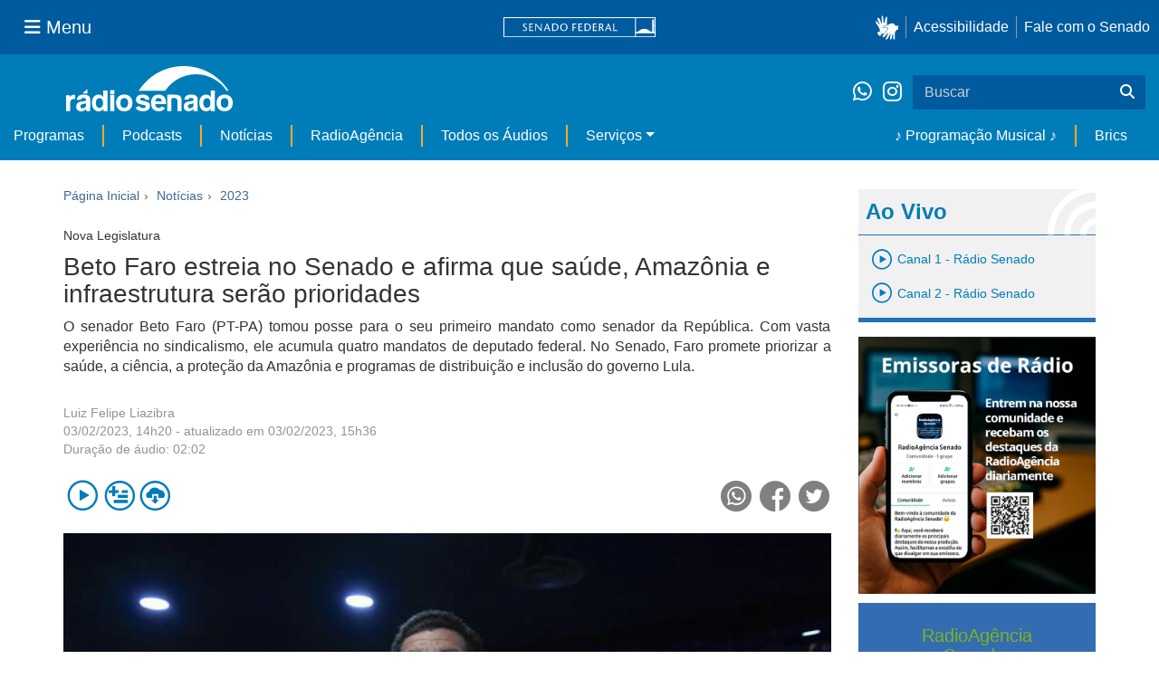

--- FILE ---
content_type: text/html;charset=utf-8
request_url: https://www12.senado.leg.br/radio/1/noticia/2023/02/03/beto-faro-estreia-no-senado-e-afirma-que-saude-amazonia-e-infraestrutura-serao-prioridades
body_size: 42591
content:
<!DOCTYPE html>
<html xmlns="http://www.w3.org/1999/xhtml" lang="pt-br" xml:lang="pt-br"><head itemscope="" itemtype="http://schema.org/WebSite"><meta http-equiv="Content-Type" content="text/html; charset=UTF-8" /><meta http-equiv="X-UA-Compatible" content="IE=edge" /><meta name="application-name" content="Rádio Senado" data-url="https://www12.senado.leg.br/radio/1/noticia/2023/02/03/beto-faro-estreia-no-senado-e-afirma-que-saude-amazonia-e-infraestrutura-serao-prioridades" data-portal-url="https://www12.senado.leg.br/radio" /><meta name="mobile-web-app-capable" content="yes" /><meta name="viewport" content="width=device-width, initial-scale=1.0, minimum-scale=1.0" /><meta property="og:title" content="Beto Faro estreia no Senado e afirma que saúde, Amazônia e infraestrutura serão prioridades" /><meta property="og:description" content="" /><meta property="og:type" content="article" /><meta property="og:url" content="https://www12.senado.leg.br/radio/1/noticia/2023/02/03/beto-faro-estreia-no-senado-e-afirma-que-saude-amazonia-e-infraestrutura-serao-prioridades" /><meta property="og:image" content="https://www12.senado.leg.br/radio/1/noticia/2023/02/03/beto-faro-estreia-no-senado-e-afirma-que-saude-amazonia-e-infraestrutura-serao-prioridades/@@images/a0cf15d6-b4e6-42b3-b27e-610c9f2b1234.jpeg" /><meta name="news_keywords" content="Agricultura, Agricultura familiar, Amazônia, Democracia, Incra, Infraestrutura, Investimentos, Lula, MDB, Meio Ambiente, pandemia, Pará, PT, Reforma Agrária, Regional, Saúde, Senado Federal, Senador Jader Barbalho, Senador Zequinha Marinho, Quem são os 27 novos senadores" /><meta name="viewport" content="width=device-width, initial-scale=1.0" /><meta itemprop="name" content="Rádio Senado" /><link rel="canonical" href="https://www12.senado.leg.br/radio/1/noticia/2023/02/03/beto-faro-estreia-no-senado-e-afirma-que-saude-amazonia-e-infraestrutura-serao-prioridades" /><link rel="shortcut icon" type="image/x-icon" href="https://www12.senado.leg.br/radio/++plone++senado_radio/img/favicon.ico" /><link rel="apple-touch-icon" href="https://www12.senado.leg.br/radio/++plone++senado_radio/img/touch_icon.png" /><link rel="search" href="https://www12.senado.leg.br/radio/@@search" title="Buscar neste site" /><link rel="canonical" itemprop="url" href="https://www12.senado.leg.br/radio/1/noticia/2023/02/03/beto-faro-estreia-no-senado-e-afirma-que-saude-amazonia-e-infraestrutura-serao-prioridades" /><title>Beto Faro estreia no Senado e afirma que saúde, Amazônia e infraestrutura serão prioridades — Rádio Senado</title><link rel="stylesheet" href="https://www12.senado.leg.br/radio/++plone++production/++unique++2024-02-06T11:47:58.062850/default.css" data-bundle="production" /><link rel="stylesheet" href="https://www12.senado.leg.br/radio/++plone++static/++unique++2026-01-21%2021%3A33%3A58/plone-fontello-compiled.css" data-bundle="plone-fontello" /><link rel="stylesheet" href="https://www12.senado.leg.br/radio/++plone++static/++unique++2026-01-21%2021%3A33%3A58/plone-glyphicons-compiled.css" data-bundle="plone-glyphicons" /><link rel="stylesheet" href="https://www12.senado.leg.br/radio/++plone++senado_radio/++unique++2026-01-27%2012%3A47%3A52/dist/index.css" data-bundle="senado_radio-as-module" /><link rel="stylesheet" type="text/css" href="https://cdnjs.cloudflare.com/ajax/libs/font-awesome/4.7.0/css/font-awesome.min.css" /><script>PORTAL_URL = 'https://www12.senado.leg.br/radio';</script><script type="text/javascript" src="https://www12.senado.leg.br/radio/++plone++production/++unique++2024-02-06T11:47:58.062850/default.js" data-bundle="production"></script><script type="text/javascript" src="https://www12.senado.leg.br/radio/++plone++senado_widgets/++unique++2026-01-27%2012%3A47%3A54/bundles/senado_widgets.min.js" data-bundle="senado_widgets-js-bundle"></script><script type="module" src="https://www12.senado.leg.br/radio/++plone++senado_radio/++unique++2026-01-27%2012%3A47%3A52/dist/index.js" data-bundle="senado_radio-as-module"></script><script data-entry="true" async="" src="https://www.googletagmanager.com/gtag/js?id=G-CW3ZH25XMK"></script></head><body id="visual-portal-wrapper" class="frontend icons-on portaltype-senado-radio-content-conteudo section-1 site-radio subsection-noticia subsection-noticia-2023 subsection-noticia-2023-02 template-view thumbs-on userrole-anonymous viewpermission-view" data-i18ncatalogurl="https://www12.senado.leg.br/radio/plonejsi18n" data-view-url="https://www12.senado.leg.br/radio/1/noticia/2023/02/03/beto-faro-estreia-no-senado-e-afirma-que-saude-amazonia-e-infraestrutura-serao-prioridades" data-portal-url="https://www12.senado.leg.br/radio" data-pat-pickadate="{&quot;selectYears&quot;: 200}" data-base-url="https://www12.senado.leg.br/radio/1/noticia/2023/02/03/beto-faro-estreia-no-senado-e-afirma-que-saude-amazonia-e-infraestrutura-serao-prioridades"><div class="sf-wrapper"><div class="js-sidebar-mountpoint" data-url="/hpsenado/wssidebar.json"></div></div><div class="sf-wrapper"><nav class="Triad navbar_global"><div><button class="btn btn-lg btn-secondary js-sidebar-action" id="jstoggle" type="button" aria-label="Menu Senado"><i class="fas fa-bars"></i><span class="u-hideLower title-n">  Menu</span></button></div><div><a class="navbar_global-brand" href="https://www.senado.leg.br" title="Senado Federal"><img src="https://www.senado.leg.br/noticias/essencial/images/senado.svg" alt="Title" /></a></div><div><div class="Rail Rail--fenced u-hideLower"><a class="js-vlibras" role="button" title="Acessibilidade"><img src="https://www.senado.leg.br/noticias/essencial/images/hands.svg" width="25px" height="27px" alt="Acessibilidade" /></a><a class="link link-deep" href="https://www12.senado.leg.br/institucional/responsabilidade-social/acessibilidade">Acessibilidade</a><a class="link link-deep" href="http://www12.senado.gov.br/institucional/falecomosenado" arial-label="Fale com o Senado">Fale com o Senado</a></div><a class="btn btn-lg btn-secondary u-hideUpper" href="http://www12.senado.gov.br/institucional/falecomosenado" arial-label="Fale com o Senado"><i class="fas fa-phone"></i></a></div></nav></div><div class="sf-wrapper"><div class="menu-local"><div class="pt-2"><a class="nav_control-title" href="/radio"><img class="img-fluid" src="/radio/++plone++senado_radio/dist/images/logo.svg" alt="Rádio Senado" width="100%" height="auto" /></a></div><button class="btn_control-res btn btn-tertiary btn-lg" type="button" data-toggle="collapse.se" data-target="#menu-local__form" aria-controls="menu-local__form" aria-expanded="false" aria-label="Exibe busca"><i class="fas fa-search"></i></button><div class="menu-local__social"><a class="link link-deep--whatsapp" href="https://api.whatsapp.com/send/?phone=5561986119591" title="WhatsApp" target="_blank"><i class="fab fa-whatsapp"></i></a><a class="link link-deep--instagram" href="https://instagram.com/radiosenado" title="Instagram" target="_blank"><i class="fab fa-instagram"></i></a></div><form class="menu-local__form collapse" id="menu-local__form" action="https://www12.senado.leg.br/radio/search" role="search"><div class="search-wrapper"><input class="form-control search-out" type="search" placeholder="Buscar" name="SearchableText" /><button class="search-btn" type="submit" aria-label="Buscar"><i class="fas fa-search"></i></button></div></form></div><nav class="navbar navbar_control navbar-expand-lg navbar--sf"><button class="navbar-toggler navbar-toggler--sf" type="button" data-toggle="collapse.se" data-target="#js-navbar-dropdown" aria-controls="js-navbar-dropdown" aria-expanded="false" aria-label="Menu Desta Seção"><div class="btn btn-secondary"><i class="fas fa-bars"></i></div><div class="ml-2">MENU DESTA SEÇÃO</div></button><div class="collapse navbar-collapse-se" id="js-navbar-dropdown"><ul class="navbar-nav navbar-nav--sf"><li class="nav-item dropdown hidden-lg"><a class="link link--nav dropdown-toggle" id="js-menu-3" href="#" data-toggle="dropdown.se" aria-haspopup="true" aria-expanded="false">Ao Vivo</a><div class="dropdown-menu dropdown-menu--sf" aria-labelledby="js-menu-3"><span class="js-pageplayer" data-tracks="{&quot;title&quot;: &quot;Canal 1 - R\u00e1dio Senado&quot;, &quot;audios&quot;: [{&quot;url&quot;: &quot;https://www12.senado.leg.br/radiosenado/fmaac/playlist.m3u8&quot;}], &quot;live&quot;: true, &quot;mais_info&quot;: &quot;&quot;, &quot;id&quot;: &quot;canal-1&quot;, &quot;descricao&quot;: &quot;&quot;}"><span class="js-switchboard"><a class="dropdown-item js-knob" href="#"><span>Canal 1 - Rádio Senado</span></a></span></span><span class="js-pageplayer" data-tracks="{&quot;title&quot;: &quot;Canal 2 - R\u00e1dio Senado&quot;, &quot;audios&quot;: [{&quot;url&quot;: &quot;https://www12.senado.leg.br/radiosenado/canal2aac/playlist.m3u8&quot;}], &quot;live&quot;: true, &quot;mais_info&quot;: &quot;&quot;, &quot;id&quot;: &quot;canal-2&quot;, &quot;descricao&quot;: &quot;&quot;}"><span class="js-switchboard"><a class="dropdown-item js-knob" href="#"><span>Canal 2 - Rádio Senado</span></a></span></span></div></li><li class="nav-item no-border-left-navbar"><a class="link link--nav" href="https://www12.senado.leg.br/radio/programas">Programas</a></li><li class="nav-item"><a class="link link--nav" href="https://www12.senado.leg.br/radio/podcasts">Podcasts</a></li><li class="nav-item"><a class="link link--nav" href="https://www12.senado.leg.br/radio/1/noticia">Notícias</a></li><li class="nav-item"><a class="link link--nav" href="https://www12.senado.leg.br/radioagencia" target="_blank">RadioAgência</a></li><li class="nav-item"><a class="link link--nav" href="https://www12.senado.leg.br/radio/@@central-de-audios?sort_limit=200">Todos os Áudios</a></li><li class="nav-item dropdown"><a class="link link--nav dropdown-toggle" id="js-menu-2" href="#" data-toggle="dropdown.se" aria-haspopup="true" aria-expanded="false">Serviços</a><div class="dropdown-menu dropdown-menu--sf" aria-labelledby="js-menu-2"><a class="dropdown-item" href="https://www12.senado.leg.br/radio/home/paginas/programacao">Grade Horária</a><a class="dropdown-item" href="https://www12.senado.leg.br/radio/home/paginas/quem-e-quem">Quem somos</a><a class="dropdown-item" href="https://www12.senado.leg.br/radio/home/paginas/como-sintonizar">Como Sintonizar</a><a class="dropdown-item" href="https://www12.senado.leg.br/radio/home/paginas/rede-senado-de-radio">Rede Senado de Rádio</a></div></li><li class="nav-spacer"></li><li class="nav-item"><a class="link link--nav" href="/radio/programacaomusical" target="_self">♪ Programação Musical ♪</a></li><li class="nav-item"><a class="link link--nav" href="/radio/@@central-de-audios?subject=Brics" target="_self">Brics</a></li></ul></div></nav></div><div class="container" id="visual-portal-subwrapper"><div id="viewlet-above-content"></div><!-- Algumas views do plone n&#227;o incluiram o #wrap e &#233; necess&#225;rio trabalhar diretamente com o #content--><div id="wrap" class="row"><article id="content" class="col-md-9"><header><div id="viewlet-above-content-title"><span id="social-tags-body" style="display: none" itemscope="" itemtype="http://schema.org/WebPage"></span><ol class="breadcrumb" itemscope="" itemtype="http://schema.org/BreadcrumbList"><li itemprop="itemListElement" itemscope="" itemtype="http://schema.org/ListItem"><meta itemprop="position" content="0" /><a href="https://www12.senado.leg.br/radio"><span>Página Inicial</span></a></li><li itemprop="itemListElement" itemscope="" itemtype="http://schema.org/ListItem"><meta itemprop="position" content="1" /><a href="https://www12.senado.leg.br/radio/1/noticia" itemprop="item"><span itemprop="name">Notícias</span></a></li><li itemprop="itemListElement" itemscope="" itemtype="http://schema.org/ListItem"><meta itemprop="position" content="2" /><a href="https://www12.senado.leg.br/radio/1/noticia/2023" itemprop="item"><span itemprop="name">2023</span></a></li></ol></div><div id="viewlet-below-content-title"></div></header><div id="viewlet-above-content-body"></div><div id="content-core"><title>Beto Faro estreia no Senado e afirma que saúde, Amazônia e infraestrutura serão prioridades — Rádio Senado</title><div class="content-wrapper"><div class="u-spacer--xl"></div><div class="single-article-wrapper"><div class="Topic">Nova Legislatura</div><h1 class="ShowAudio-Title">Beto Faro estreia no Senado e afirma que saúde, Amazônia e infraestrutura serão prioridades</h1><div class="ShowAudio-IntroText"><p style="text-align: justify; ">O senador Beto Faro (PT-PA) tomou posse para o seu primeiro mandato como senador da República. Com vasta experiência no sindicalismo, ele acumula quatro mandatos de deputado federal. No Senado, Faro promete priorizar a saúde, a ciência, a proteção da Amazônia e programas de distribuição e inclusão do governo Lula.</p></div><div class="ShowAudio-IntroText"></div><div class="ShowAudioInfo"><div class="ShowAudioInfo-Authors"><div class="ShowAudioInfo-Author"><a class="js-Link" href="https://www12.senado.leg.br/radio/@@central-autor?autor=Luiz%20Felipe%20Liazibra" title="Mais de Luiz Felipe Liazibra">Luiz Felipe Liazibra</a></div></div><div class="ShowAudioInfo-Date"><span class="ShowAudioInfo-CreatedAt">03/02/2023, 14h20</span><span class="ShowAudioInfo-UpdatedAt"> - atualizado em 03/02/2023, 15h36</span></div><div class="ShowAudioDuration"><span class="ShowAudioDuration-text">Duração de áudio: </span><span class="ShowAudioDuration-time">02:02</span></div></div><div class="js-pageplayer" data-tracks="{&quot;length&quot;: 121.75673469387895, &quot;audios&quot;: [{&quot;mmss&quot;: &quot;02:02&quot;, &quot;download&quot;: &quot;beto-faro-estreia-no-senado-e-afirma-que-saude-amazonia-e-infraestrutura-serao-prioridades&quot;, &quot;duracao&quot;: 121.75673469387895, &quot;arquivo&quot;: &quot;9633729c-5167-470d-b380-449173eaab6f&quot;, &quot;title&quot;: &quot;&quot;}], &quot;pagePath&quot;: &quot;/radio/1/noticia/2023/02/03/beto-faro-estreia-no-senado-e-afirma-que-saude-amazonia-e-infraestrutura-serao-prioridades&quot;, &quot;id&quot;: &quot;ac07f336b5e94434b532310084568b1f&quot;, &quot;title&quot;: &quot;Beto Faro estreia no Senado e afirma que sa\u00fade, Amaz\u00f4nia e infraestrutura ser\u00e3o prioridades&quot;}"><div class="ShowAudioControls"><div class="AudioControls AudioControls--ShowAudio AudioCard-Controls"><button type="button" class="js-PlayAudio AudioControls-Button--Play AudioControls-Button ButtonSVG AudioControls-Button--ShowAudio" title="Tocar áudio"><div class="Player-console ContentPage IconPlayPauseContainer js-switchboard" data-state="is-paused"><span class="icon-audio-play-pause js-knob"></span></div></button><button type="button" class="js-AddAudio AudioControls-Button--Add AudioControls-Button ButtonSVG AudioControls-Button--ShowAudio" title="Adicionar à lista"><span class="icon-audio-playlist" alt="Playlist"></span></button><a class="js-notajax js-DownloadAudio AudioControls-Button--Download AudioControls-Button ButtonSVG AudioControls-Button--ShowAudio" href="/audio/9633729c-5167-470d-b380-449173eaab6f.mp3?download" download="beto-faro-estreia-no-senado-e-afirma-que-saude-amazonia-e-infraestrutura-serao-prioridades.mp3" title="Fazer download"><span class="icon-audio-download" alt="Download"></span></a></div><div class="ShowAudioControls-Social"><a target="_blank" class="ShowAudioControl-SocialLink" title="Compartilhar no WhatsApp" href="https://api.whatsapp.com/send?text=https://www12.senado.leg.br/radio/1/noticia/2023/02/03/beto-faro-estreia-no-senado-e-afirma-que-saude-amazonia-e-infraestrutura-serao-prioridades"><div class="ButtonSVG ShowAudioControl-SocialButton ShowAudioControl-SocialButton--WhatsApp"><span class="icon-whatsapp"></span></div></a><a target="_blank" class="ShowAudioControl-SocialLink" title="Compartilhar no Facebook" href="https://facebook.com/sharer.php?u=https://www12.senado.leg.br/radio/1/noticia/2023/02/03/beto-faro-estreia-no-senado-e-afirma-que-saude-amazonia-e-infraestrutura-serao-prioridades"><div class="ButtonSVG ShowAudioControl-SocialButton ShowAudioControl-SocialButton--Facebook"><span class="icon-facebook"></span></div></a><a target="_blank" class="ShowAudioControl-SocialLink" title="Compartilhar no Twitter" href="https://twitter.com/share?url=https://www12.senado.leg.br/radio/1/noticia/2023/02/03/beto-faro-estreia-no-senado-e-afirma-que-saude-amazonia-e-infraestrutura-serao-prioridades"><div class="ButtonSVG ShowAudioControl-SocialButton ShowAudioControl-SocialButton--Twitter"><span class="icon-twitter"></span></div></a></div></div></div><div class="ShowAudioImage"><div class="ShowAudioImage-Image-wrapper"><div class="Embed Embed--3by2"><img class="ShowAudioImage-Image" src="https://www12.senado.leg.br/radio/1/noticia/2023/02/03/beto-faro-estreia-no-senado-e-afirma-que-saude-amazonia-e-infraestrutura-serao-prioridades/@@images/06f1c2fc-d96a-4bd3-aa40-bc8fc0103c5f.jpeg" /><div class="ShowAudioImage-Author">Geraldo Magela/Agência Senado</div></div></div></div><div class="Songs-transcricao"><p><b>Transcrição</b><br /><span>BETO FARO TOMOU POSSE PARA O PRIMEIRO MANDATO NO SENADO FEDERAL.
PARA O PARLAMENTAR PARAENSE, SAÚDE, PROTEÇÃO DA AMAZÔNIA E INFRAESTRUTURA SERÃO PRIORIDADES. REPÓRTER LUIZ FELIPE LIAZIBRA.

Beto Faro, do Partido dos Trabalhadores do Pará, tomou posse para o seu primeiro mandato como Senador da República. Nascido em 1969, no município paraense de Bujaru, o senador, filho de trabalhadores rurais, foi agricultor e sindicalista. Antes de entrar para vida pública, Beto Faro presidiu o Sindicato dos Trabalhadores Rurais da cidade e depois passou pela Federação dos Trabalhadores Rurais e Agricultores do Estado do Pará, pela Presidência da Central Única dos Trabalhadores paraense e pela Superintendência Regional do Instituto Nacional de Colonização e Reforma Agrária, o Incra.
Beto Faro foi eleito deputado federal em 2006 e reeleito por três mandatos consecutivos.  Na Câmara, sua agenda principal girava em torno das causas dos trabalhadores agrícolas, da reforma agrária e do meio ambiente, tendo atuado na consolidação do Programa Nacional de Fortalecimento da Agricultura Familiar.
Beto Faro destacou suas bandeiras para o novo mandato.

Primeiro é uma honra estar representando o nosso estado do Pará... um momento importante que a gente retoma essa questão da democracia, valores como o da ciência, apoio à saúde. Nossa prioridade, depois de uma pandemia como essa, saúde tem que ser uma prioridade do mandato, defesa da Amazônia, trabalhar infraestrutura na nossa região, a volta de programas do governo federal como nós tivemos no mandato anterior do presidente Lula, Minha Casa Minha Vida, a reforma agrária - projetos que incentivavam e que incluía os mais pobres na nossa região.

Beto Faro declarou ainda que vai buscar investimentos no estado e garantir políticas públicas de distribuição de renda que serão viabilizadas pelo governo federal.
Os suplentes do senador são Josenir e Leny Campêlo. Além de Beto Faro, a bancada da Pará é composta por Jader Barbalho, do MDB, e Zequinha Marinho, do Partido Liberal. Sob a supervisão de Hérica Christian, da Rádio Senado, Luiz Felipe Liazibra.</span></p></div><div class="ShowAudioTopics"><div class="ShowAudioDivision">Tópicos:</div><div class="ShowAudioTopics-Topic"><a class="js-Link ShowAudioTopics-Link" href="https://www12.senado.leg.br/radio/@@central-de-audios?subject=Agricultura" title="Tópico: Agricultura">Agricultura</a></div><div class="ShowAudioTopics-Topic"><a class="js-Link ShowAudioTopics-Link" href="https://www12.senado.leg.br/radio/@@central-de-audios?subject=Agricultura%20familiar" title="Tópico: Agricultura familiar">Agricultura familiar</a></div><div class="ShowAudioTopics-Topic"><a class="js-Link ShowAudioTopics-Link" href="https://www12.senado.leg.br/radio/@@central-de-audios?subject=Amaz%C3%B4nia" title="Tópico: Amazônia">Amazônia</a></div><div class="ShowAudioTopics-Topic"><a class="js-Link ShowAudioTopics-Link" href="https://www12.senado.leg.br/radio/@@central-de-audios?subject=Democracia" title="Tópico: Democracia">Democracia</a></div><div class="ShowAudioTopics-Topic"><a class="js-Link ShowAudioTopics-Link" href="https://www12.senado.leg.br/radio/@@central-de-audios?subject=Incra" title="Tópico: Incra">Incra</a></div><div class="ShowAudioTopics-Topic"><a class="js-Link ShowAudioTopics-Link" href="https://www12.senado.leg.br/radio/@@central-de-audios?subject=Infraestrutura" title="Tópico: Infraestrutura">Infraestrutura</a></div><div class="ShowAudioTopics-Topic"><a class="js-Link ShowAudioTopics-Link" href="https://www12.senado.leg.br/radio/@@central-de-audios?subject=Investimentos" title="Tópico: Investimentos">Investimentos</a></div><div class="ShowAudioTopics-Topic"><a class="js-Link ShowAudioTopics-Link" href="https://www12.senado.leg.br/radio/@@central-de-audios?subject=Lula" title="Tópico: Lula">Lula</a></div><div class="ShowAudioTopics-Topic"><a class="js-Link ShowAudioTopics-Link" href="https://www12.senado.leg.br/radio/@@central-de-audios?subject=MDB" title="Tópico: MDB">MDB</a></div><div class="ShowAudioTopics-Topic"><a class="js-Link ShowAudioTopics-Link" href="https://www12.senado.leg.br/radio/@@central-de-audios?subject=Meio%20Ambiente" title="Tópico: Meio Ambiente">Meio Ambiente</a></div><div class="ShowAudioTopics-Topic"><a class="js-Link ShowAudioTopics-Link" href="https://www12.senado.leg.br/radio/@@central-de-audios?subject=pandemia" title="Tópico: pandemia">pandemia</a></div><div class="ShowAudioTopics-Topic"><a class="js-Link ShowAudioTopics-Link" href="https://www12.senado.leg.br/radio/@@central-de-audios?subject=Par%C3%A1" title="Tópico: Pará">Pará</a></div><div class="ShowAudioTopics-Topic"><a class="js-Link ShowAudioTopics-Link" href="https://www12.senado.leg.br/radio/@@central-de-audios?subject=PT" title="Tópico: PT">PT</a></div><div class="ShowAudioTopics-Topic"><a class="js-Link ShowAudioTopics-Link" href="https://www12.senado.leg.br/radio/@@central-de-audios?subject=Reforma%20Agr%C3%A1ria" title="Tópico: Reforma Agrária">Reforma Agrária</a></div><div class="ShowAudioTopics-Topic"><a class="js-Link ShowAudioTopics-Link" href="https://www12.senado.leg.br/radio/@@central-de-audios?subject=Regional" title="Tópico: Regional">Regional</a></div><div class="ShowAudioTopics-Topic"><a class="js-Link ShowAudioTopics-Link" href="https://www12.senado.leg.br/radio/@@central-de-audios?subject=Sa%C3%BAde" title="Tópico: Saúde">Saúde</a></div><div class="ShowAudioTopics-Topic"><a class="js-Link ShowAudioTopics-Link" href="https://www12.senado.leg.br/radio/@@central-de-audios?subject=Senado%20Federal" title="Tópico: Senado Federal">Senado Federal</a></div><div class="ShowAudioTopics-Topic"><a class="js-Link ShowAudioTopics-Link" href="https://www12.senado.leg.br/radio/@@central-de-audios?subject=Senador%20Jader%20Barbalho" title="Tópico: Senador Jader Barbalho">Senador Jader Barbalho</a></div><div class="ShowAudioTopics-Topic"><a class="js-Link ShowAudioTopics-Link" href="https://www12.senado.leg.br/radio/@@central-de-audios?subject=Senador%20Zequinha%20Marinho" title="Tópico: Senador Zequinha Marinho">Senador Zequinha Marinho</a></div><div class="ShowAudioTopics-Topic"><a class="js-Link ShowAudioTopics-Link" href="https://www12.senado.leg.br/radio/@@central-de-audios?subject=Quem%20s%C3%A3o%20os%2027%20novos%20senadores" title="Tópico: Quem são os 27 novos senadores">Quem são os 27 novos senadores</a></div></div></div></div></div><div id="viewlet-below-content-body"></div></article><div id="aside-right" class="col-md-3"><div class="u-spacer--xl"></div><div class="Canais Canais--is-text u-spacer--xl"><div class="CanaisTitulo blue-text AudioPlayer-wrapper"><span class="icon-radio-live"></span><strong>Ao Vivo</strong></div><div class="CanaisAoVivo AudioPlayer-wrapper"><div class="CanaisAoVivo"></div><div class="canal1"><span class="js-pageplayer" data-tracks="{&quot;title&quot;: &quot;Canal 1 - R\u00e1dio Senado&quot;, &quot;audios&quot;: [{&quot;url&quot;: &quot;https://www12.senado.leg.br/radiosenado/fmaac/playlist.m3u8&quot;}], &quot;live&quot;: true, &quot;mais_info&quot;: &quot;&quot;, &quot;id&quot;: &quot;canal-1&quot;, &quot;descricao&quot;: &quot;&quot;}"><span class="js-switchboard"><button type="button" class="js-knob LivePlayer"><!-- <div class="ContentPage IconPlayPauseContainer js-switchboard" data-state="is-paused">
                                    <span class="icon-audio-play-pause blue-text"></span>
                                </div> --><span class="icon-audio-play blue-text"></span><h4 class="blue-text">Canal 1 - Rádio Senado</h4></button></span></span></div><div class="canal2"><span class="js-pageplayer" data-tracks="{&quot;title&quot;: &quot;Canal 2 - R\u00e1dio Senado&quot;, &quot;audios&quot;: [{&quot;url&quot;: &quot;https://www12.senado.leg.br/radiosenado/canal2aac/playlist.m3u8&quot;}], &quot;live&quot;: true, &quot;mais_info&quot;: &quot;&quot;, &quot;id&quot;: &quot;canal-2&quot;, &quot;descricao&quot;: &quot;&quot;}"><span class="js-switchboard"><button type="button" class="js-knob LivePlayer"><!-- <div class="ContentPage IconPlayPauseContainer js-switchboard" data-state="is-paused">
                                    <span class="icon-audio-play-pause blue-text"></span>
                                </div> --><span class="icon-audio-play blue-text"></span><h4 class="blue-text">Canal 2 - Rádio Senado</h4></button></span></span></div></div></div><p><a target="_blank" href="https://chat.whatsapp.com/D8FP4v7LRIhIsKkle6uMBZ"><img class="img-responsive" src="https://www12.senado.leg.br/radio/++theme++senado.radio/img/ra-comunidade.jpg" alt="Voz do Brasil 90 anos" /></a></p><div class="loginForm"><div class="loginForm-header-wrapper"><h2 class="loginForm-header sidebar-padding text-center">
            RadioAgência<br />
            Senado:
        </h2><h3 class="sidebar-padding text-center">Conteúdo gratuito e exclusivo para emissoras cadastradas</h3></div><form method="post" action="https://www12.senado.leg.br/radioagencia/login_form"><input type="hidden" name="came_from" class=" form-control form-control" value="https://www12.senado.leg.br/radio/1/noticia/2023/02/03/beto-faro-estreia-no-senado-e-afirma-que-saude-amazonia-e-infraestrutura-serao-prioridades/view" /><input type="hidden" name="next" class=" form-control form-control" /><input type="hidden" name="ajax_load" class=" form-control form-control" /><input type="hidden" name="ajax_include_head" class=" form-control form-control" /><input type="hidden" name="target" class=" form-control form-control" /><input type="hidden" name="mail_password_url" class=" form-control form-control" /><input type="hidden" name="join_url" class=" form-control form-control" /><input type="hidden" name="form.submitted" value="1" class=" form-control form-control" /><input type="hidden" name="js_enabled" id="js_enabled" value="0" class=" form-control form-control" /><input type="hidden" name="cookies_enabled" id="cookies_enabled" value="" class=" form-control form-control" /><input type="hidden" name="login_name" id="login_name" value="" class=" form-control form-control" /><input type="hidden" name="pwd_empty" id="pwd_empty" value="0" class=" form-control form-control" /><div class="form-group"><input class="form-control" name="__ac_name" type="email" placeholder="e-mail" /></div><div class="form-group"><input class="form-control form-control" name="__ac_password" size="15" type="password" placeholder="senha" /></div><div class="form-group"><a class="forgot-password" href="https://www12.senado.leg.br/radioagencia/esqueci">Esqueceu a senha?</a><button class="btn btn-default btn-login" name="submit" type="submit">Acessar</button></div><p class="loginForm-register">
            Não é usuário? <strong><a href="https://www12.senado.leg.br/radioagencia/cadastrar" target="_blank">Cadastre-se.</a></strong></p></form></div><!--[[news.pt]]--><div class="audiolist sidebar-paddingall"><h2 class="sidebar-header">Últimas</h2><div><ul class="alist"><li><p class="minima"><a href="https://www12.senado.leg.br/radio/1/noticia" title="Programa: Notícias">Notícias</a> <img class="card-video-play" src="https://www12.senado.leg.br/radio/++plone++senado_radio/dist/images/minima-arrow.png" alt="Ícone" /></p></li><li class="alist-block"><div class="js-pageplayer" data-tracks="{&quot;length&quot;: 181.18530612242216, &quot;audios&quot;: [{&quot;mmss&quot;: &quot;03:01&quot;, &quot;duracao&quot;: 181.18530612242216, &quot;arquivo&quot;: &quot;73d319ae-77f0-4829-bebc-ccc4e7e26141&quot;, &quot;title&quot;: &quot;&quot;}], &quot;pagePath&quot;: &quot;/radio/1/noticia/2026/01/28/dia-de-combate-ao-trabalho-escravo-senado-analisa-expropriacao-de-terras-e-protecao-a-trabalhadores-resgatados&quot;, &quot;id&quot;: &quot;d5055ff383ab434caf899b586dc0f06b&quot;, &quot;title&quot;: &quot;Dia de combate ao trabalho escravo: Senado analisa expropria\u00e7\u00e3o de terras e prote\u00e7\u00e3o a trabalhadores resgatados&quot;}"><div class="AudioControls AudioControls--Featured"><button type="button" class="js-PlayAudio AudioControls-Button--Play AudioControls-Button ButtonSVG AudioControls-Button--Featured" title="Tocar áudio"><div class="IconPlayPauseContainer Player-console js-switchboard" data-state="is-paused"><span class="icon-audio-play-pause js-knob"></span></div></button><button type="button" class="js-AddAudio AudioControls-Button--Add AudioControls-Button ButtonSVG AudioControls-Button--Featured" title="Adicionar à lista"><span class="icon-audio-playlist"></span></button></div></div><div class="audiolist-title"><a class="article-link" href="https://www12.senado.leg.br/radio/1/noticia/2026/01/28/dia-de-combate-ao-trabalho-escravo-senado-analisa-expropriacao-de-terras-e-protecao-a-trabalhadores-resgatados">Dia de combate ao trabalho escravo: Senado analisa expropriação de terras e proteção a trabalhadores resgatados</a></div></li></ul></div><div><ul class="alist"><li><p class="minima"><a href="https://www12.senado.leg.br/radio/1/boletim.leg" title="Programa: Boletim.leg">Boletim.leg</a> <img class="card-video-play" src="https://www12.senado.leg.br/radio/++plone++senado_radio/dist/images/minima-arrow.png" alt="Ícone" /></p></li><li class="alist-block"><div class="js-pageplayer" data-tracks="{&quot;length&quot;: 330.5012244897707, &quot;audios&quot;: [{&quot;mmss&quot;: &quot;05:31&quot;, &quot;duracao&quot;: 330.5012244897707, &quot;arquivo&quot;: &quot;7c02d9aa-b282-4ed9-9c6b-30c07fd6e9c2&quot;, &quot;title&quot;: &quot;&quot;}], &quot;pagePath&quot;: &quot;/radio/1/boletim.leg/2026/01/28/boletim-leg-edicao-das-14h&quot;, &quot;id&quot;: &quot;dd8d37c509f84b11950404c47dbd40db&quot;, &quot;title&quot;: &quot;Boletim.leg - Edi\u00e7\u00e3o das 14h&quot;}"><div class="AudioControls AudioControls--Featured"><button type="button" class="js-PlayAudio AudioControls-Button--Play AudioControls-Button ButtonSVG AudioControls-Button--Featured" title="Tocar áudio"><div class="IconPlayPauseContainer Player-console js-switchboard" data-state="is-paused"><span class="icon-audio-play-pause js-knob"></span></div></button><button type="button" class="js-AddAudio AudioControls-Button--Add AudioControls-Button ButtonSVG AudioControls-Button--Featured" title="Adicionar à lista"><span class="icon-audio-playlist"></span></button></div></div><div class="audiolist-title"><a class="article-link" href="https://www12.senado.leg.br/radio/1/boletim.leg/2026/01/28/boletim-leg-edicao-das-14h">Boletim.leg - Edição das 14h</a></div></li></ul></div><div><ul class="alist"><li><p class="minima"><a href="https://www12.senado.leg.br/radio/1/noticia" title="Programa: Notícias">Notícias</a> <img class="card-video-play" src="https://www12.senado.leg.br/radio/++plone++senado_radio/dist/images/minima-arrow.png" alt="Ícone" /></p></li><li class="alist-block"><div class="js-pageplayer" data-tracks="{&quot;length&quot;: 61.57061224489864, &quot;audios&quot;: [{&quot;mmss&quot;: &quot;01:02&quot;, &quot;duracao&quot;: 61.57061224489864, &quot;arquivo&quot;: &quot;f30e0d21-5193-4080-acd2-9229bc6d0895&quot;, &quot;title&quot;: &quot;&quot;}], &quot;pagePath&quot;: &quot;/radio/1/noticia/2026/01/28/csp-pode-votar-aumento-de-pena-para-furto-e-roubo-de-celular&quot;, &quot;id&quot;: &quot;ed1cc9d046a344beacc9b0ff078e0d84&quot;, &quot;title&quot;: &quot;CSP pode votar aumento de pena para furto e roubo de celular&quot;}"><div class="AudioControls AudioControls--Featured"><button type="button" class="js-PlayAudio AudioControls-Button--Play AudioControls-Button ButtonSVG AudioControls-Button--Featured" title="Tocar áudio"><div class="IconPlayPauseContainer Player-console js-switchboard" data-state="is-paused"><span class="icon-audio-play-pause js-knob"></span></div></button><button type="button" class="js-AddAudio AudioControls-Button--Add AudioControls-Button ButtonSVG AudioControls-Button--Featured" title="Adicionar à lista"><span class="icon-audio-playlist"></span></button></div></div><div class="audiolist-title"><a class="article-link" href="https://www12.senado.leg.br/radio/1/noticia/2026/01/28/csp-pode-votar-aumento-de-pena-para-furto-e-roubo-de-celular">CSP pode votar aumento de pena para furto e roubo de celular</a></div></li></ul></div><div><ul class="alist"><li><p class="minima"><a href="https://www12.senado.leg.br/radio/1/somtemporaneo" title="Programa: SomTemporâneo">SomTemporâneo</a> <img class="card-video-play" src="https://www12.senado.leg.br/radio/++plone++senado_radio/dist/images/minima-arrow.png" alt="Ícone" /></p></li><li class="alist-block"><div class="js-pageplayer" data-tracks="{&quot;length&quot;: 3153.7371428556544, &quot;audios&quot;: [{&quot;mmss&quot;: &quot;11:44&quot;, &quot;duracao&quot;: 703.5297959181328, &quot;arquivo&quot;: &quot;0ade68e6-ee20-4196-95a2-b3388ec35df9&quot;, &quot;title&quot;: &quot;1\u00ba Bloco&quot;}, {&quot;mmss&quot;: &quot;12:46&quot;, &quot;duracao&quot;: 765.622857142522, &quot;arquivo&quot;: &quot;24a2ce61-6b30-4660-904f-c62db7376393&quot;, &quot;title&quot;: &quot;2\u00ba Bloco&quot;}, {&quot;mmss&quot;: &quot;13:32&quot;, &quot;duracao&quot;: 812.4081632648952, &quot;arquivo&quot;: &quot;cc849c8b-cc4f-406c-a776-b356a4c20dbc&quot;, &quot;title&quot;: &quot;3\u00ba Bloco&quot;}, {&quot;mmss&quot;: &quot;14:32&quot;, &quot;duracao&quot;: 872.1763265301045, &quot;arquivo&quot;: &quot;91fa61bc-537c-469d-90f5-916e5e5aee6a&quot;, &quot;title&quot;: &quot;4\u00ba Bloco&quot;}], &quot;pagePath&quot;: &quot;/radio/1/somtemporaneo/2026/01/28/somtemporaneo-com-hinaugo-ludom-klaf-e-raissa-fayet&quot;, &quot;id&quot;: &quot;b2f8e8724cf84e808edf60e1abea6ef0&quot;, &quot;title&quot;: &quot;SomTempor\u00e2neo com Hinaugo, Ludom, Klaf e Raissa Fayet&quot;}"><div class="AudioControls AudioControls--Featured"><button type="button" class="js-PlayAudio AudioControls-Button--Play AudioControls-Button ButtonSVG AudioControls-Button--Featured" title="Tocar áudio"><div class="IconPlayPauseContainer Player-console js-switchboard" data-state="is-paused"><span class="icon-audio-play-pause js-knob"></span></div></button><button type="button" class="js-AddAudio AudioControls-Button--Add AudioControls-Button ButtonSVG AudioControls-Button--Featured" title="Adicionar à lista"><span class="icon-audio-playlist"></span></button></div></div><div class="audiolist-title"><a class="article-link" href="https://www12.senado.leg.br/radio/1/somtemporaneo/2026/01/28/somtemporaneo-com-hinaugo-ludom-klaf-e-raissa-fayet">SomTemporâneo com Hinaugo, Ludom, Klaf e Raissa Fayet</a></div></li></ul></div><div><ul class="alist"><li><p class="minima"><a href="https://www12.senado.leg.br/radio/1/noticia" title="Programa: Notícias">Notícias</a> <img class="card-video-play" src="https://www12.senado.leg.br/radio/++plone++senado_radio/dist/images/minima-arrow.png" alt="Ícone" /></p></li><li class="alist-block"><div class="js-pageplayer" data-tracks="{&quot;length&quot;: 70.6873469387763, &quot;audios&quot;: [{&quot;mmss&quot;: &quot;01:11&quot;, &quot;duracao&quot;: 70.6873469387763, &quot;arquivo&quot;: &quot;3755c8b5-e2ed-46d0-a453-8d1e99cccbf9&quot;, &quot;title&quot;: &quot;&quot;}], &quot;pagePath&quot;: &quot;/radio/1/noticia/2026/01/28/ministerio-da-educacao-lanca-edital-de-apoio-para-cursinhos-populares&quot;, &quot;id&quot;: &quot;94797f104c6a4bcea0266e6e8b956ca5&quot;, &quot;title&quot;: &quot;Minist\u00e9rio da Educa\u00e7\u00e3o lan\u00e7a edital de apoio para cursinhos populares&quot;}"><div class="AudioControls AudioControls--Featured"><button type="button" class="js-PlayAudio AudioControls-Button--Play AudioControls-Button ButtonSVG AudioControls-Button--Featured" title="Tocar áudio"><div class="IconPlayPauseContainer Player-console js-switchboard" data-state="is-paused"><span class="icon-audio-play-pause js-knob"></span></div></button><button type="button" class="js-AddAudio AudioControls-Button--Add AudioControls-Button ButtonSVG AudioControls-Button--Featured" title="Adicionar à lista"><span class="icon-audio-playlist"></span></button></div></div><div class="audiolist-title"><a class="article-link" href="https://www12.senado.leg.br/radio/1/noticia/2026/01/28/ministerio-da-educacao-lanca-edital-de-apoio-para-cursinhos-populares">Ministério da Educação lança edital de apoio para cursinhos populares</a></div></li></ul></div><p class="minima"><a class="alist-more" href="https://www12.senado.leg.br/radio/@@central-de-audios">Todos os Áudios <span class="icon-right-arrow"></span></a></p></div></div></div><div id="viewlet-below-content"></div></div><div class="sf-wrapper"><footer class="Footer"><div class="container"><div class="Triad Triad--stackable"><div class="Rail gamma my-2"><a class="link link-deep--facebook" href="https://www.facebook.com/SenadoFederal" title="Facebook" target="_blank"><i class="fab fa-facebook"></i></a><a class="link link-deep--twitter" href="https://twitter.com/senadofederal" title="Twitter" target="_blank"><i class="fab fa-x-twitter"></i></a><a class="link link-deep--instagram" href="https://www.instagram.com/senadofederal" title="Instagram" target="_blank"><i class="fab fa-instagram"></i></a><a class="link link-deep--youtube" href="https://www.youtube.com/user/TVSenadoOficial" title="Youtube" target="_blank"><i class="fab fa-youtube"></i></a></div><div class="Rail my-2"><a href="https://www.camara.leg.br" title="Câmara dos Deputados" target="_blank"><img src="https://www.senado.leg.br/noticias/essencial/images/icon-camara.svg" alt="Câmara dos Deputados" width="23px" height="23px" /></a><a href="https://www.congressonacional.leg.br" title="Congresso Nacional" target="_blank"><img src="https://www.senado.leg.br/noticias/essencial/images/icon-congresso.svg" alt="Congresso Nacional" width="42px" height="23px" /></a><a href="https://www.tcu.gov.br" title="Tribunal de Contas da União" target="_blank"><img src="https://www.senado.leg.br/noticias/essencial/images/icon-tcu.svg" alt="Tribunal de Contas da União" width="28px" height="23px" /></a></div><div class="Rail Rail--fenced my-2"><a class="link link-deep" href="https://www12.senado.leg.br/institucional/carta-de-servicos/en/carta-de-servicos">ENGLISH</a><a class="link link-deep" href="https://www12.senado.leg.br/institucional/carta-de-servicos/es/carta-de-servicos">ESPAÑOL</a><a class="link link-deep" href="https://www12.senado.leg.br/institucional/carta-de-servicos/fr/carta-de-servicos">FRANÇAIS</a></div></div><div class="divider my-2"></div><div class="Triad Triad--stackable Triad--x"><div class="my-2"><a class="link link-deep" href="https://intranet.senado.leg.br" title="Intranet"><i class="fas fa-lock mr-1"></i>  Intranet</a></div><ul class="Rail Rail--fenced Rail--stackable my-2"><li><a class="link link-deep" href="https://www12.senado.leg.br/institucional/pessoas/pessoas">Servidor efetivo</a></li><li><a class="link link-deep" href="https://www12.senado.leg.br/institucional/pessoas/pessoas">Servidor comissionado</a></li><li><a class="link link-deep" href="https://www12.senado.leg.br/institucional/pessoas/pessoas">Servidor aposentado</a></li><li><a class="link link-deep" href="https://www12.senado.leg.br/institucional/pessoas/pessoas">Pensionista</a></li></ul><ul class="Rail Rail--fenced Rail--stackable my-2"><li><a class="link link-deep" href="https://www12.senado.leg.br/institucional/protecao-dados">Proteção de dados (LGPD)</a></li><li><a class="link link-deep" href="https://www12.senado.leg.br/institucional/falecomosenado" title="Fale com o Senado" aria-label="Fale com o Senado"><i class="fas fa-phone u-flip-x mr-1"></i>  Fale com o Senado</a></li></ul></div><div class="divider my-2"></div><div class="d-flex justify-content-xl-center"><span class="my-2">Senado Federal - Praça dos Três Poderes - Brasília DF - CEP 70165-900 |  <span class="text-nowrap">Telefone: 0800 0 61 2211</span></span></div></div></footer></div><div class="Player--nav js-player"><div class="Progress--fulltop js-progress"><div class="Progress-done--bullet js-done"></div></div><div class="pull-left js-switchboard" data-state="is-paused"><div class="Control--prev js-prev" data-state="is-disabled"></div><div class="Player-live hide js-banner"><span class="Player-liveBullet"></span><span>Ao vivo</span></div><div class="Control--replay js-replay" data-state="is-disabled" style="display: none"><img height="30px" src="/radio/++plone++senado_radio/dist/images/replay-10.svg" /></div><div class="Control--knob is-black js-knob"><div class="Spinner--single is-blue"></div></div><div class="Control--next js-next" data-state="is-disabled"></div></div><div class="Player-bar"><audio class="main" preload="metadata"></audio><div class="Player-text--double"><span class="js-timer"><span class="js-time">00:00</span> / <span class="js-duration">00:00</span></span><div class="Marquee"><span class="js-title"></span></div></div></div><div class="backShadow"></div><button class="btn btn-playlist showMe toggleButton off"><span class="icon-playlist"><span class="path1"></span><span class="path2"></span><span class="path3"></span><span class="path4"></span><span class="path5"></span><span class="path6"></span><span class="path7"></span></span><span class="playlistText">Playlist</span><span class="icon-up-arrow"></span></button><div class="js-PlayerList-List PlayerList-List PlayerList-List--Opened"></div></div><div class="Loading Loading--hidden"></div></body></html>